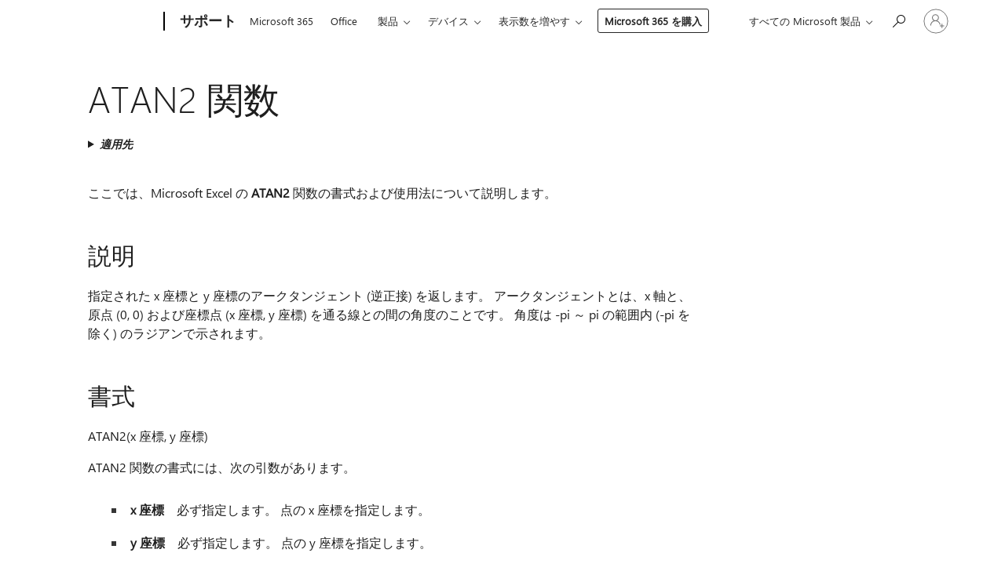

--- FILE ---
content_type: text/html; charset=utf-8
request_url: https://login.microsoftonline.com/common/oauth2/v2.0/authorize?client_id=ee272b19-4411-433f-8f28-5c13cb6fd407&redirect_uri=https%3A%2F%2Fsupport.microsoft.com%2Fsignin-oidc&response_type=code%20id_token&scope=openid%20profile%20offline_access&response_mode=form_post&nonce=639037673608355647.OTJlODE3OGMtYzFkNi00MmVhLWJmNDQtNTI4ODIzNWExYmYwN2RjZjYzMmUtYWRmZC00MTI3LTg0ZWItNGI5YjQ3OGJhYzRl&prompt=none&nopa=2&state=CfDJ8MF9taR5d3RHoynoKQkxN0C2lgVdkTmTlae_tj54dRdP7SPi7eQXEzulstIbzXJSobFmf7eudN80bkxDr4uXhAvHJW_uTN8X7ePMmhPpSxaXoVerAEjycDT8YQeESbbTC_EX50fgIBr1bnzt75r-WMBQQuFxFcu8wxQxXVKH1vhpaz-M9Gm0vUdlUvdyAeBwfHBoyoGQfKxECwifOf-yfD77XOzmURSeK-40VCTny1Ajl98wvW_p0XW0r6lK_cHjuO-ZNM7MlQMeFIq5zyw8goulTfe8mmONSK7WFd0JXe3XvAw_z7ZSzZQ-innKq-bFRzdsRf57FZmeJC6mvvQ5BvjLdlj9rIdvgS5hYjEH-Wmp&x-client-SKU=ID_NET6_0&x-client-ver=8.12.1.0&sso_reload=true
body_size: 10109
content:


<!-- Copyright (C) Microsoft Corporation. All rights reserved. -->
<!DOCTYPE html>
<html>
<head>
    <title>Redirecting</title>
    <meta http-equiv="Content-Type" content="text/html; charset=UTF-8">
    <meta http-equiv="X-UA-Compatible" content="IE=edge">
    <meta name="viewport" content="width=device-width, initial-scale=1.0, maximum-scale=2.0, user-scalable=yes">
    <meta http-equiv="Pragma" content="no-cache">
    <meta http-equiv="Expires" content="-1">
    <meta name="PageID" content="FetchSessions" />
    <meta name="SiteID" content="" />
    <meta name="ReqLC" content="1033" />
    <meta name="LocLC" content="en-US" />

    
<meta name="robots" content="none" />

<script type="text/javascript" nonce='qt7PhzOTkBMi8UJX1B4tKQ'>//<![CDATA[
$Config={"urlGetCredentialType":"https://login.microsoftonline.com/common/GetCredentialType?mkt=en-US","urlGoToAADError":"https://login.live.com/oauth20_authorize.srf?client_id=ee272b19-4411-433f-8f28-5c13cb6fd407\u0026scope=openid+profile+offline_access\u0026redirect_uri=https%3a%2f%2fsupport.microsoft.com%2fsignin-oidc\u0026response_type=code+id_token\u0026state=[base64]\u0026response_mode=form_post\u0026nonce=639037673608355647.OTJlODE3OGMtYzFkNi00MmVhLWJmNDQtNTI4ODIzNWExYmYwN2RjZjYzMmUtYWRmZC00MTI3LTg0ZWItNGI5YjQ3OGJhYzRl\u0026prompt=none\u0026x-client-SKU=ID_NET6_0\u0026x-client-Ver=8.12.1.0\u0026uaid=13556c42b40e44138c12a88601bfb4f0\u0026msproxy=1\u0026issuer=mso\u0026tenant=common\u0026ui_locales=en-US\u0026epctrc=%2fRiFbQ3BDRWLTnetawk%2fuPJW%2b7tXWFXtAGGTkmAhxF0%3d1%3a1%3aCANARY%3avR1hfH4m5%2fRDA8AJMKyI5dh%2fh6kUXyYTjTXQZYBX8%2f4%3d\u0026epct=[base64]\u0026jshs=0\u0026nopa=2","urlAppError":"https://support.microsoft.com/signin-oidc","oAppRedirectErrorPostParams":{"error":"interaction_required","error_description":"Session information is not sufficient for single-sign-on.","state":"[base64]"},"iMaxStackForKnockoutAsyncComponents":10000,"fShowButtons":true,"urlCdn":"https://aadcdn.msauth.net/shared/1.0/","urlDefaultFavicon":"https://aadcdn.msauth.net/shared/1.0/content/images/favicon_a_eupayfgghqiai7k9sol6lg2.ico","urlPost":"/common/login","iPawnIcon":0,"sPOST_Username":"","fEnableNumberMatching":true,"sFT":"[base64]","sFTName":"flowToken","sCtx":"[base64]","fEnableOneDSClientTelemetry":true,"dynamicTenantBranding":null,"staticTenantBranding":null,"oAppCobranding":{},"iBackgroundImage":4,"arrSessions":[],"urlMsaStaticMeControl":"https://login.live.com/Me.htm?v=3","fApplicationInsightsEnabled":false,"iApplicationInsightsEnabledPercentage":0,"urlSetDebugMode":"https://login.microsoftonline.com/common/debugmode","fEnableCssAnimation":true,"fDisableAnimationIfAnimationEndUnsupported":true,"fSsoFeasible":true,"fAllowGrayOutLightBox":true,"fProvideV2SsoImprovements":true,"fUseMsaSessionState":true,"fIsRemoteNGCSupported":true,"urlLogin":"https://login.microsoftonline.com/common/reprocess?ctx=[base64]","urlDssoStatus":"https://login.microsoftonline.com/common/instrumentation/dssostatus","iSessionPullType":3,"fUseSameSite":true,"iAllowedIdentities":2,"isGlobalTenant":true,"uiflavor":1001,"fShouldPlatformKeyBeSuppressed":true,"fLoadStringCustomizationPromises":true,"fUseAlternateTextForSwitchToCredPickerLink":true,"fOfflineAccountVisible":false,"fEnableUserStateFix":true,"fShowAccessPassPeek":true,"fUpdateSessionPollingLogic":true,"fEnableShowPickerCredObservable":true,"fFetchSessionsSkipDsso":true,"fIsCiamUserFlowUxNewLogicEnabled":true,"fUseNonMicrosoftDefaultBrandingForCiam":true,"sCompanyDisplayName":"Microsoft Services","fRemoveCustomCss":true,"fFixUICrashForApiRequestHandler":true,"fShowUpdatedKoreanPrivacyFooter":true,"fUsePostCssHotfix":true,"fFixUserFlowBranding":true,"fEnablePasskeyNullFix":true,"fEnableRefreshCookiesFix":true,"fEnableWebNativeBridgeInterstitialUx":true,"fEnableWindowParentingFix":true,"fEnableNativeBridgeErrors":true,"urlAcmaServerPath":"https://login.microsoftonline.com","sTenantId":"common","sMkt":"en-US","fIsDesktop":true,"fUpdateConfigInit":true,"fLogDisallowedCssProperties":true,"fDisallowExternalFonts":true,"scid":1013,"hpgact":1800,"hpgid":7,"apiCanary":"[base64]","canary":"/RiFbQ3BDRWLTnetawk/uPJW+7tXWFXtAGGTkmAhxF0=1:1:CANARY:vR1hfH4m5/RDA8AJMKyI5dh/h6kUXyYTjTXQZYBX8/4=","sCanaryTokenName":"canary","fSkipRenderingNewCanaryToken":false,"fEnableNewCsrfProtection":true,"correlationId":"13556c42-b40e-4413-8c12-a88601bfb4f0","sessionId":"06e285d4-13e5-413e-9040-f01d18fe5900","sRingId":"R3","locale":{"mkt":"en-US","lcid":1033},"slMaxRetry":2,"slReportFailure":true,"strings":{"desktopsso":{"authenticatingmessage":"Trying to sign you in"}},"enums":{"ClientMetricsModes":{"None":0,"SubmitOnPost":1,"SubmitOnRedirect":2,"InstrumentPlt":4}},"urls":{"instr":{"pageload":"https://login.microsoftonline.com/common/instrumentation/reportpageload","dssostatus":"https://login.microsoftonline.com/common/instrumentation/dssostatus"}},"browser":{"ltr":1,"Chrome":1,"_Mac":1,"_M131":1,"_D0":1,"Full":1,"RE_WebKit":1,"b":{"name":"Chrome","major":131,"minor":0},"os":{"name":"OSX","version":"10.15.7"},"V":"131.0"},"watson":{"url":"/common/handlers/watson","bundle":"https://aadcdn.msauth.net/ests/2.1/content/cdnbundles/watson.min_q5ptmu8aniymd4ftuqdkda2.js","sbundle":"https://aadcdn.msauth.net/ests/2.1/content/cdnbundles/watsonsupportwithjquery.3.5.min_dc940oomzau4rsu8qesnvg2.js","fbundle":"https://aadcdn.msauth.net/ests/2.1/content/cdnbundles/frameworksupport.min_oadrnc13magb009k4d20lg2.js","resetErrorPeriod":5,"maxCorsErrors":-1,"maxInjectErrors":5,"maxErrors":10,"maxTotalErrors":3,"expSrcs":["https://login.microsoftonline.com","https://aadcdn.msauth.net/","https://aadcdn.msftauth.net/",".login.microsoftonline.com"],"envErrorRedirect":true,"envErrorUrl":"/common/handlers/enverror"},"loader":{"cdnRoots":["https://aadcdn.msauth.net/","https://aadcdn.msftauth.net/"],"logByThrowing":true},"serverDetails":{"slc":"ProdSlices","dc":"WUS3","ri":"PH2XXXX","ver":{"v":[2,1,22943,6]},"rt":"2026-01-11T22:29:22","et":35},"clientEvents":{"enabled":true,"telemetryEnabled":true,"useOneDSEventApi":true,"flush":60000,"autoPost":true,"autoPostDelay":1000,"minEvents":1,"maxEvents":1,"pltDelay":500,"appInsightsConfig":{"instrumentationKey":"69adc3c768bd4dc08c19416121249fcc-66f1668a-797b-4249-95e3-6c6651768c28-7293","webAnalyticsConfiguration":{"autoCapture":{"jsError":true}}},"defaultEventName":"IDUX_ESTSClientTelemetryEvent_WebWatson","serviceID":3,"endpointUrl":""},"fApplyAsciiRegexOnInput":true,"country":"US","fBreakBrandingSigninString":true,"bsso":{"states":{"START":"start","INPROGRESS":"in-progress","END":"end","END_SSO":"end-sso","END_USERS":"end-users"},"nonce":"AwABEgEAAAADAOz_BQD0_5ggXClp6yJberJd4h053ggvvQm2VQ5WJrr0S7ZngSBQKjdcQTIXu_yV7XFnYHpitKot8iweSAi9oJNIaaGfOSwgAA","overallTimeoutMs":4000,"telemetry":{"type":"ChromeSsoTelemetry","nonce":"AwABDwEAAAADAOz_BQD0_zSuv9GDqwjlQEKEX1IMhYPF_kAIMNc7rHFnSVo4CcnFsJgClIsSZ3xtkMr0KcLhkMZQScqb0MPpJwppIo-k9q8Nu4yuBPknOT55lHAcusIVIAA","reportStates":[]},"redirectEndStates":["end"],"cookieNames":{"aadSso":"AADSSO","winSso":"ESTSSSO","ssoTiles":"ESTSSSOTILES","ssoPulled":"SSOCOOKIEPULLED","userList":"ESTSUSERLIST"},"type":"chrome","reason":"Pull suppressed because it was already attempted and the current URL was reloaded."},"urlNoCookies":"https://login.microsoftonline.com/cookiesdisabled","fTrimChromeBssoUrl":true,"inlineMode":5,"fShowCopyDebugDetailsLink":true,"fTenantBrandingCdnAddEventHandlers":true,"fAddTryCatchForIFrameRedirects":true};
//]]></script> 
<script type="text/javascript" nonce='qt7PhzOTkBMi8UJX1B4tKQ'>//<![CDATA[
!function(){var e=window,r=e.$Debug=e.$Debug||{},t=e.$Config||{};if(!r.appendLog){var n=[],o=0;r.appendLog=function(e){var r=t.maxDebugLog||25,i=(new Date).toUTCString()+":"+e;n.push(o+":"+i),n.length>r&&n.shift(),o++},r.getLogs=function(){return n}}}(),function(){function e(e,r){function t(i){var a=e[i];if(i<n-1){return void(o.r[a]?t(i+1):o.when(a,function(){t(i+1)}))}r(a)}var n=e.length;t(0)}function r(e,r,i){function a(){var e=!!s.method,o=e?s.method:i[0],a=s.extraArgs||[],u=n.$WebWatson;try{
var c=t(i,!e);if(a&&a.length>0){for(var d=a.length,l=0;l<d;l++){c.push(a[l])}}o.apply(r,c)}catch(e){return void(u&&u.submitFromException&&u.submitFromException(e))}}var s=o.r&&o.r[e];return r=r||this,s&&(s.skipTimeout?a():n.setTimeout(a,0)),s}function t(e,r){return Array.prototype.slice.call(e,r?1:0)}var n=window;n.$Do||(n.$Do={"q":[],"r":[],"removeItems":[],"lock":0,"o":[]});var o=n.$Do;o.when=function(t,n){function i(e){r(e,a,s)||o.q.push({"id":e,"c":a,"a":s})}var a=0,s=[],u=1;"function"==typeof n||(a=n,
u=2);for(var c=u;c<arguments.length;c++){s.push(arguments[c])}t instanceof Array?e(t,i):i(t)},o.register=function(e,t,n){if(!o.r[e]){o.o.push(e);var i={};if(t&&(i.method=t),n&&(i.skipTimeout=n),arguments&&arguments.length>3){i.extraArgs=[];for(var a=3;a<arguments.length;a++){i.extraArgs.push(arguments[a])}}o.r[e]=i,o.lock++;try{for(var s=0;s<o.q.length;s++){var u=o.q[s];u.id==e&&r(e,u.c,u.a)&&o.removeItems.push(u)}}catch(e){throw e}finally{if(0===--o.lock){for(var c=0;c<o.removeItems.length;c++){
for(var d=o.removeItems[c],l=0;l<o.q.length;l++){if(o.q[l]===d){o.q.splice(l,1);break}}}o.removeItems=[]}}}},o.unregister=function(e){o.r[e]&&delete o.r[e]}}(),function(e,r){function t(){if(!a){if(!r.body){return void setTimeout(t)}a=!0,e.$Do.register("doc.ready",0,!0)}}function n(){if(!s){if(!r.body){return void setTimeout(n)}t(),s=!0,e.$Do.register("doc.load",0,!0),i()}}function o(e){(r.addEventListener||"load"===e.type||"complete"===r.readyState)&&t()}function i(){
r.addEventListener?(r.removeEventListener("DOMContentLoaded",o,!1),e.removeEventListener("load",n,!1)):r.attachEvent&&(r.detachEvent("onreadystatechange",o),e.detachEvent("onload",n))}var a=!1,s=!1;if("complete"===r.readyState){return void setTimeout(n)}!function(){r.addEventListener?(r.addEventListener("DOMContentLoaded",o,!1),e.addEventListener("load",n,!1)):r.attachEvent&&(r.attachEvent("onreadystatechange",o),e.attachEvent("onload",n))}()}(window,document),function(){function e(){
return f.$Config||f.ServerData||{}}function r(e,r){var t=f.$Debug;t&&t.appendLog&&(r&&(e+=" '"+(r.src||r.href||"")+"'",e+=", id:"+(r.id||""),e+=", async:"+(r.async||""),e+=", defer:"+(r.defer||"")),t.appendLog(e))}function t(){var e=f.$B;if(void 0===d){if(e){d=e.IE}else{var r=f.navigator.userAgent;d=-1!==r.indexOf("MSIE ")||-1!==r.indexOf("Trident/")}}return d}function n(){var e=f.$B;if(void 0===l){if(e){l=e.RE_Edge}else{var r=f.navigator.userAgent;l=-1!==r.indexOf("Edge")}}return l}function o(e){
var r=e.indexOf("?"),t=r>-1?r:e.length,n=e.lastIndexOf(".",t);return e.substring(n,n+v.length).toLowerCase()===v}function i(){var r=e();return(r.loader||{}).slReportFailure||r.slReportFailure||!1}function a(){return(e().loader||{}).redirectToErrorPageOnLoadFailure||!1}function s(){return(e().loader||{}).logByThrowing||!1}function u(e){if(!t()&&!n()){return!1}var r=e.src||e.href||"";if(!r){return!0}if(o(r)){var i,a,s;try{i=e.sheet,a=i&&i.cssRules,s=!1}catch(e){s=!0}if(i&&!a&&s){return!0}
if(i&&a&&0===a.length){return!0}}return!1}function c(){function t(e){g.getElementsByTagName("head")[0].appendChild(e)}function n(e,r,t,n){var u=null;return u=o(e)?i(e):"script"===n.toLowerCase()?a(e):s(e,n),r&&(u.id=r),"function"==typeof u.setAttribute&&(u.setAttribute("crossorigin","anonymous"),t&&"string"==typeof t&&u.setAttribute("integrity",t)),u}function i(e){var r=g.createElement("link");return r.rel="stylesheet",r.type="text/css",r.href=e,r}function a(e){
var r=g.createElement("script"),t=g.querySelector("script[nonce]");if(r.type="text/javascript",r.src=e,r.defer=!1,r.async=!1,t){var n=t.nonce||t.getAttribute("nonce");r.setAttribute("nonce",n)}return r}function s(e,r){var t=g.createElement(r);return t.src=e,t}function d(e,r){if(e&&e.length>0&&r){for(var t=0;t<e.length;t++){if(-1!==r.indexOf(e[t])){return!0}}}return!1}function l(r){if(e().fTenantBrandingCdnAddEventHandlers){var t=d(E,r)?E:b;if(!(t&&t.length>1)){return r}for(var n=0;n<t.length;n++){
if(-1!==r.indexOf(t[n])){var o=t[n+1<t.length?n+1:0],i=r.substring(t[n].length);return"https://"!==t[n].substring(0,"https://".length)&&(o="https://"+o,i=i.substring("https://".length)),o+i}}return r}if(!(b&&b.length>1)){return r}for(var a=0;a<b.length;a++){if(0===r.indexOf(b[a])){return b[a+1<b.length?a+1:0]+r.substring(b[a].length)}}return r}function f(e,t,n,o){if(r("[$Loader]: "+(L.failMessage||"Failed"),o),w[e].retry<y){return w[e].retry++,h(e,t,n),void c._ReportFailure(w[e].retry,w[e].srcPath)}n&&n()}
function v(e,t,n,o){if(u(o)){return f(e,t,n,o)}r("[$Loader]: "+(L.successMessage||"Loaded"),o),h(e+1,t,n);var i=w[e].onSuccess;"function"==typeof i&&i(w[e].srcPath)}function h(e,o,i){if(e<w.length){var a=w[e];if(!a||!a.srcPath){return void h(e+1,o,i)}a.retry>0&&(a.srcPath=l(a.srcPath),a.origId||(a.origId=a.id),a.id=a.origId+"_Retry_"+a.retry);var s=n(a.srcPath,a.id,a.integrity,a.tagName);s.onload=function(){v(e,o,i,s)},s.onerror=function(){f(e,o,i,s)},s.onreadystatechange=function(){
"loaded"===s.readyState?setTimeout(function(){v(e,o,i,s)},500):"complete"===s.readyState&&v(e,o,i,s)},t(s),r("[$Loader]: Loading '"+(a.srcPath||"")+"', id:"+(a.id||""))}else{o&&o()}}var p=e(),y=p.slMaxRetry||2,m=p.loader||{},b=m.cdnRoots||[],E=m.tenantBrandingCdnRoots||[],L=this,w=[];L.retryOnError=!0,L.successMessage="Loaded",L.failMessage="Error",L.Add=function(e,r,t,n,o,i){e&&w.push({"srcPath":e,"id":r,"retry":n||0,"integrity":t,"tagName":o||"script","onSuccess":i})},L.AddForReload=function(e,r){
var t=e.src||e.href||"";L.Add(t,"AddForReload",e.integrity,1,e.tagName,r)},L.AddIf=function(e,r,t){e&&L.Add(r,t)},L.Load=function(e,r){h(0,e,r)}}var d,l,f=window,g=f.document,v=".css";c.On=function(e,r,t){if(!e){throw"The target element must be provided and cannot be null."}r?c.OnError(e,t):c.OnSuccess(e,t)},c.OnSuccess=function(e,t){if(!e){throw"The target element must be provided and cannot be null."}if(u(e)){return c.OnError(e,t)}var n=e.src||e.href||"",o=i(),s=a();r("[$Loader]: Loaded",e);var d=new c
;d.failMessage="Reload Failed",d.successMessage="Reload Success",d.Load(null,function(){if(o){throw"Unexpected state. ResourceLoader.Load() failed despite initial load success. ['"+n+"']"}s&&(document.location.href="/error.aspx?err=504")})},c.OnError=function(e,t){var n=e.src||e.href||"",o=i(),s=a();if(!e){throw"The target element must be provided and cannot be null."}r("[$Loader]: Failed",e);var u=new c;u.failMessage="Reload Failed",u.successMessage="Reload Success",u.AddForReload(e,t),
u.Load(null,function(){if(o){throw"Failed to load external resource ['"+n+"']"}s&&(document.location.href="/error.aspx?err=504")}),c._ReportFailure(0,n)},c._ReportFailure=function(e,r){if(s()&&!t()){throw"[Retry "+e+"] Failed to load external resource ['"+r+"'], reloading from fallback CDN endpoint"}},f.$Loader=c}(),function(){function e(){if(!E){var e=new h.$Loader;e.AddIf(!h.jQuery,y.sbundle,"WebWatson_DemandSupport"),y.sbundle=null,delete y.sbundle,e.AddIf(!h.$Api,y.fbundle,"WebWatson_DemandFramework"),
y.fbundle=null,delete y.fbundle,e.Add(y.bundle,"WebWatson_DemandLoaded"),e.Load(r,t),E=!0}}function r(){if(h.$WebWatson){if(h.$WebWatson.isProxy){return void t()}m.when("$WebWatson.full",function(){for(;b.length>0;){var e=b.shift();e&&h.$WebWatson[e.cmdName].apply(h.$WebWatson,e.args)}})}}function t(){if(!h.$WebWatson||h.$WebWatson.isProxy){if(!L&&JSON){try{var e=new XMLHttpRequest;e.open("POST",y.url),e.setRequestHeader("Accept","application/json"),
e.setRequestHeader("Content-Type","application/json; charset=UTF-8"),e.setRequestHeader("canary",p.apiCanary),e.setRequestHeader("client-request-id",p.correlationId),e.setRequestHeader("hpgid",p.hpgid||0),e.setRequestHeader("hpgact",p.hpgact||0);for(var r=-1,t=0;t<b.length;t++){if("submit"===b[t].cmdName){r=t;break}}var o=b[r]?b[r].args||[]:[],i={"sr":y.sr,"ec":"Failed to load external resource [Core Watson files]","wec":55,"idx":1,"pn":p.pgid||"","sc":p.scid||0,"hpg":p.hpgid||0,
"msg":"Failed to load external resource [Core Watson files]","url":o[1]||"","ln":0,"ad":0,"an":!1,"cs":"","sd":p.serverDetails,"ls":null,"diag":v(y)};e.send(JSON.stringify(i))}catch(e){}L=!0}y.loadErrorUrl&&window.location.assign(y.loadErrorUrl)}n()}function n(){b=[],h.$WebWatson=null}function o(r){return function(){var t=arguments;b.push({"cmdName":r,"args":t}),e()}}function i(){var e=["foundException","resetException","submit"],r=this;r.isProxy=!0;for(var t=e.length,n=0;n<t;n++){var i=e[n];i&&(r[i]=o(i))}
}function a(e,r,t,n,o,i,a){var s=h.event;return i||(i=l(o||s,a?a+2:2)),h.$Debug&&h.$Debug.appendLog&&h.$Debug.appendLog("[WebWatson]:"+(e||"")+" in "+(r||"")+" @ "+(t||"??")),$.submit(e,r,t,n,o||s,i,a)}function s(e,r){return{"signature":e,"args":r,"toString":function(){return this.signature}}}function u(e){for(var r=[],t=e.split("\n"),n=0;n<t.length;n++){r.push(s(t[n],[]))}return r}function c(e){for(var r=[],t=e.split("\n"),n=0;n<t.length;n++){var o=s(t[n],[]);t[n+1]&&(o.signature+="@"+t[n+1],n++),r.push(o)
}return r}function d(e){if(!e){return null}try{if(e.stack){return u(e.stack)}if(e.error){if(e.error.stack){return u(e.error.stack)}}else if(window.opera&&e.message){return c(e.message)}}catch(e){}return null}function l(e,r){var t=[];try{for(var n=arguments.callee;r>0;){n=n?n.caller:n,r--}for(var o=0;n&&o<w;){var i="InvalidMethod()";try{i=n.toString()}catch(e){}var a=[],u=n.args||n.arguments;if(u){for(var c=0;c<u.length;c++){a[c]=u[c]}}t.push(s(i,a)),n=n.caller,o++}}catch(e){t.push(s(e.toString(),[]))}
var l=d(e);return l&&(t.push(s("--- Error Event Stack -----------------",[])),t=t.concat(l)),t}function f(e){if(e){try{var r=/function (.{1,})\(/,t=r.exec(e.constructor.toString());return t&&t.length>1?t[1]:""}catch(e){}}return""}function g(e){if(e){try{if("string"!=typeof e&&JSON&&JSON.stringify){var r=f(e),t=JSON.stringify(e);return t&&"{}"!==t||(e.error&&(e=e.error,r=f(e)),(t=JSON.stringify(e))&&"{}"!==t||(t=e.toString())),r+":"+t}}catch(e){}}return""+(e||"")}function v(e){var r=[];try{
if(jQuery?(r.push("jQuery v:"+jQuery().jquery),jQuery.easing?r.push("jQuery.easing:"+JSON.stringify(jQuery.easing)):r.push("jQuery.easing is not defined")):r.push("jQuery is not defined"),e&&e.expectedVersion&&r.push("Expected jQuery v:"+e.expectedVersion),m){var t,n="";for(t=0;t<m.o.length;t++){n+=m.o[t]+";"}for(r.push("$Do.o["+n+"]"),n="",t=0;t<m.q.length;t++){n+=m.q[t].id+";"}r.push("$Do.q["+n+"]")}if(h.$Debug&&h.$Debug.getLogs){var o=h.$Debug.getLogs();o&&o.length>0&&(r=r.concat(o))}if(b){
for(var i=0;i<b.length;i++){var a=b[i];if(a&&"submit"===a.cmdName){try{if(JSON&&JSON.stringify){var s=JSON.stringify(a);s&&r.push(s)}}catch(e){r.push(g(e))}}}}}catch(e){r.push(g(e))}return r}var h=window,p=h.$Config||{},y=p.watson,m=h.$Do;if(!h.$WebWatson&&y){var b=[],E=!1,L=!1,w=10,$=h.$WebWatson=new i;$.CB={},$._orgErrorHandler=h.onerror,h.onerror=a,$.errorHooked=!0,m.when("jQuery.version",function(e){y.expectedVersion=e}),m.register("$WebWatson")}}(),function(){function e(e,r){
for(var t=r.split("."),n=t.length,o=0;o<n&&null!==e&&void 0!==e;){e=e[t[o++]]}return e}function r(r){var t=null;return null===u&&(u=e(i,"Constants")),null!==u&&r&&(t=e(u,r)),null===t||void 0===t?"":t.toString()}function t(t){var n=null;return null===a&&(a=e(i,"$Config.strings")),null!==a&&t&&(n=e(a,t.toLowerCase())),null!==n&&void 0!==n||(n=r(t)),null===n||void 0===n?"":n.toString()}function n(e,r){var n=null;return e&&r&&r[e]&&(n=t("errors."+r[e])),n||(n=t("errors."+e)),n||(n=t("errors."+c)),n||(n=t(c)),n}
function o(t){var n=null;return null===s&&(s=e(i,"$Config.urls")),null!==s&&t&&(n=e(s,t.toLowerCase())),null!==n&&void 0!==n||(n=r(t)),null===n||void 0===n?"":n.toString()}var i=window,a=null,s=null,u=null,c="GENERIC_ERROR";i.GetString=t,i.GetErrorString=n,i.GetUrl=o}(),function(){var e=window,r=e.$Config||{};e.$B=r.browser||{}}(),function(){function e(e,r,t){e&&e.addEventListener?e.addEventListener(r,t):e&&e.attachEvent&&e.attachEvent("on"+r,t)}function r(r,t){e(document.getElementById(r),"click",t)}
function t(r,t){var n=document.getElementsByName(r);n&&n.length>0&&e(n[0],"click",t)}var n=window;n.AddListener=e,n.ClickEventListenerById=r,n.ClickEventListenerByName=t}();
//]]></script> 
<script type="text/javascript" nonce='qt7PhzOTkBMi8UJX1B4tKQ'>//<![CDATA[
!function(t,e){!function(){var n=e.getElementsByTagName("head")[0];n&&n.addEventListener&&(n.addEventListener("error",function(e){null!==e.target&&"cdn"===e.target.getAttribute("data-loader")&&t.$Loader.OnError(e.target)},!0),n.addEventListener("load",function(e){null!==e.target&&"cdn"===e.target.getAttribute("data-loader")&&t.$Loader.OnSuccess(e.target)},!0))}()}(window,document);
//]]></script>
    <script type="text/javascript" nonce='qt7PhzOTkBMi8UJX1B4tKQ'>
        ServerData = $Config;
    </script>

    <script data-loader="cdn" crossorigin="anonymous" src="https://aadcdn.msauth.net/shared/1.0/content/js/FetchSessions_Core_Zrgqf3NDZY6QoRSGjvZAAQ2.js" integrity='sha384-ZiCm7FNkvHCzGABuQsNqI+NbQpuukT8O8DH+5NRo+GBSrdhUPzoMJLcFvVj8ky+R' nonce='qt7PhzOTkBMi8UJX1B4tKQ'></script>

</head>
<body data-bind="defineGlobals: ServerData" style="display: none">
</body>
</html>

--- FILE ---
content_type: text/html; charset=utf-8
request_url: https://login.live.com/Me.srf?wa=wsignin1.0&idpflag=indirect&id=12&wreply=https%3a%2f%2flogin.microsoftonline.com&owreply=https%3a%2f%2fsupport.microsoft.com%2fsignin-oidc
body_size: 5283
content:
<!-- Copyright (C) Microsoft Corporation. All rights reserved. --><!DOCTYPE html><!-- ServerInfo: SN1PEPF0003F965 16.0.30846.6 LocVer:0 --><!-- PreprocessInfo: CBA-1213_190952:1806e415c000005, 2025-12-13T19:41:01.3459066-08:00 - Version: 16,0,30846,6 --><!-- RequestLCID: 1033, Market:EN-US, PrefCountry: US, LangLCID: 1033, LangISO: EN --><html dir="ltr" lang="EN-US"><head><meta http-equiv="Content-Type" content="text/html; charset=utf-8"/><link rel="preconnect" href="https://acctcdn.msauth.net" crossorigin>
<link rel="preconnect" href="https://acctcdn.msftauth.net" crossorigin>
<link rel="preconnect" href="https://logincdn.msauth.net" crossorigin>
<meta http-equiv="x-dns-prefetch-control" content="on">
<link rel="dns-prefetch" href="https://acctcdn.msauth.net/">
<link rel="dns-prefetch" href="https://acctcdn.msftauth.net/">
<link rel="dns-prefetch" href="https://acctcdnmsftuswe2.azureedge.net/">
<link rel="dns-prefetch" href="https://logincdn.msauth.net/">
<link rel="dns-prefetch" href="https://logincdn.msftauth.net/">
<link rel="dns-prefetch" href="https://lgincdnmsftuswe2.azureedge.net/">
<base href="https://login.live.com"/><noscript><meta http-equiv="Refresh" content="0; URL=https://login.live.com/jsDisabled.srf?mkt=EN-US&lc=1033&uaid=82a0f3f5ddaa4e229ff382ef4782e425"/>Microsoft account requires JavaScript to sign in. This web browser either does not support JavaScript, or scripts are being blocked.<br /><br />To find out whether your browser supports JavaScript, or to allow scripts, see the browser's online help.</noscript><title>Windows Live ID</title><meta name="robots" content="none" /><meta name="PageID" content=""/><meta name="SiteID" content="12"/><meta name="ReqLC" content="1033"/><meta name="LocLC" content="1033"/><script type="text/javascript" nonce="nMyRelr0fsGYDduy+zaZPYyrbtQf7p5dR63aafV7lHY=">var ServerData = {"B4":true,"BB":true,"BF":false,"Bh":true,"C7":false,"Cq":false,"DI":"","Dc":"","Df":"","Dw":"","J":"82a0f3f5ddaa4e229ff382ef4782e425","a":"https://logincdn.msauth.net/shared/1.0/","a3":{"appId":"-","appInsightsConfig":{"instrumentationKey":"69adc3c768bd4dc08c19416121249fcc-66f1668a-797b-4249-95e3-6c6651768c28-7293","webAnalyticsConfiguration":{"autoCapture":{"click":0,"jsError":1}}},"autoPost":true,"autoPostDelay":1000,"defaultEventName":"IDUX_MSAClientTelemetryEvent_WebWatson","flush":60000,"maxEvents":1,"minEvents":1,"pltDelay":500,"serviceID":2,"telemetryEnabled":true,"useOneDSEventApi":true},"a4":"PROD","aJ":"","aZ":"https://login.microsoftonline.com","ai":1,"bV":"","bX":"","bl":true,"bx":"","c":"","c2":0,"cD":false,"cS":true,"cf":true,"correlationId":"82a0f3f5ddaa4e229ff382ef4782e425","cx":0,"fApplicationInsightsEnabled":false,"fEnableClientBrsConfig":true,"fIsPasskeySupportEnabled":true,"fIsV2FluentBackgroundEnabled":true,"fMMXQRNewDescription":true,"fRemoveSMSFilterGCTFix":true,"fUpdateConfigInit":true,"hpgid":45,"iApplicationInsightsEnabledPercentage":0,"iServerExecutionTime":0,"k":{"ri":"SN1PEPF0003F965","ver":"16.0.30846.6"},"l":false,"loader":{"cdnRoots":["https://logincdn.msauth.net/","https://logincdn.msftauth.net/","https://lgincdnmsftuswe2.azureedge.net/"]},"sApplicationInsightsInstrumentationKey":"","sAxisBundleVersion":"5.394.390","sCobrandId":"","sErrTxt":"8004100C","sHostBuildNumber":"16.0.30846.6","sRequestCountry":"","urlApplicationInsightsEndpoint":"","urlClientExperiment":""};
</script><script type="text/javascript" nonce="nMyRelr0fsGYDduy+zaZPYyrbtQf7p5dR63aafV7lHY=">!function(e,r){for(var t in r)e[t]=r[t]}(this,function(e){function r(n){if(t[n])return t[n].exports;var o=t[n]={exports:{},id:n,loaded:!1};return e[n].call(o.exports,o,o.exports,r),o.loaded=!0,o.exports}var t={};return r.m=e,r.c=t,r.p="",r(0)}([function(e,r){!function(){function e(){return l.$Config||l.ServerData||{}}function r(e,r){var t=l.$Debug;t&&t.appendLog&&(r&&(e+=" '"+(r.src||r.href||"")+"'",e+=", id:"+(r.id||""),e+=", async:"+(r.async||""),e+=", defer:"+(r.defer||"")),t.appendLog(e))}function t(){var e=l.$B;if(void 0===c)if(e)c=e.IE;else{var r=l.navigator.userAgent;c=r.indexOf("MSIE ")!==-1||r.indexOf("Trident/")!==-1}return c}function n(){var e=l.$B;if(void 0===f)if(e)f=e.RE_Edge;else{var r=l.navigator.userAgent;f=r.indexOf("Edge")!==-1}return f}function o(e){var r=e.indexOf("?"),t=r>-1?r:e.length,n=e.lastIndexOf(".",t),o=e.substring(n,n+h.length).toLowerCase()===h;return o}function a(){var r=e(),t=r.loader||{};return t.slReportFailure||r.slReportFailure||!1}function i(){var r=e(),t=r.loader||{};return t.redirectToErrorPageOnLoadFailure||!1}function s(){var r=e(),t=r.loader||{};return t.logByThrowing||!1}function d(e){if(!t()&&!n())return!1;var r=e.src||e.href||"";if(!r)return!0;if(o(r)){var a,i,s;try{a=e.sheet,i=a&&a.cssRules,s=!1}catch(e){s=!0}if(a&&!i&&s)return!0;if(a&&i&&0===i.length)return!0}return!1}function u(){function t(e){var r=g.getElementsByTagName("head")[0];r.appendChild(e)}function n(e,r,t,n){var d=null;return d=o(e)?a(e):"script"===n.toLowerCase()?i(e):s(e,n),r&&(d.id=r),"function"==typeof d.setAttribute&&(d.setAttribute("crossorigin","anonymous"),t&&"string"==typeof t&&d.setAttribute("integrity",t)),d}function a(e){var r=g.createElement("link");return r.rel="stylesheet",r.type="text/css",r.href=e,r}function i(e){var r=g.createElement("script"),t=g.querySelector("script[nonce]");if(r.type="text/javascript",r.src=e,r.defer=!1,r.async=!1,t){var n=t.nonce||t.getAttribute("nonce");r.setAttribute("nonce",n)}return r}function s(e,r){var t=g.createElement(r);return t.src=e,t}function c(e,r){if(e&&e.length>0&&r)for(var t=0;t<e.length;t++)if(r.indexOf(e[t])!==-1)return!0;return!1}function f(r){var t=e();if(t.cq){var n=c(L,r)?L:x;if(!(n&&n.length>1))return r;for(var o="https://",a=0;a<n.length;a++)if(r.indexOf(n[a])!==-1){var i=n[a+1<n.length?a+1:0],s=r.substring(n[a].length);return n[a].substring(0,o.length)!==o&&(i=o+i,s=s.substring(o.length)),i+s}return r}if(!(x&&x.length>1))return r;for(var d=0;d<x.length;d++)if(0===r.indexOf(x[d]))return x[d+1<x.length?d+1:0]+r.substring(x[d].length);return r}function l(e,t,n,o){return r("[$Loader]: "+(R.failMessage||"Failed"),o),b[e].retry<y?(b[e].retry++,v(e,t,n),void u._ReportFailure(b[e].retry,b[e].srcPath)):void(n&&n())}function h(e,t,n,o){if(d(o))return l(e,t,n,o);r("[$Loader]: "+(R.successMessage||"Loaded"),o),v(e+1,t,n);var a=b[e].onSuccess;"function"==typeof a&&a(b[e].srcPath)}function v(e,o,a){if(e<b.length){var i=b[e];if(!i||!i.srcPath)return void v(e+1,o,a);i.retry>0&&(i.srcPath=f(i.srcPath),i.origId||(i.origId=i.id),i.id=i.origId+"_Retry_"+i.retry);var s=n(i.srcPath,i.id,i.integrity,i.tagName);s.onload=function(){h(e,o,a,s)},s.onerror=function(){l(e,o,a,s)},s.onreadystatechange=function(){"loaded"===s.readyState?setTimeout(function(){h(e,o,a,s)},500):"complete"===s.readyState&&h(e,o,a,s)},t(s),r("[$Loader]: Loading '"+(i.srcPath||"")+"', id:"+(i.id||""))}else o&&o()}var p=e(),y=p.slMaxRetry||2,m=p.loader||{},x=m.cdnRoots||[],L=m.tenantBrandingCdnRoots||[],R=this,b=[];R.retryOnError=!0,R.successMessage="Loaded",R.failMessage="Error",R.Add=function(e,r,t,n,o,a){e&&b.push({srcPath:e,id:r,retry:n||0,integrity:t,tagName:o||"script",onSuccess:a})},R.AddForReload=function(e,r){var t=e.src||e.href||"";R.Add(t,"AddForReload",e.integrity,1,e.tagName,r)},R.AddIf=function(e,r,t){e&&R.Add(r,t)},R.Load=function(e,r){v(0,e,r)}}var c,f,l=window,g=l.document,h=".css";u.On=function(e,r,t){if(!e)throw"The target element must be provided and cannot be null.";r?u.OnError(e,t):u.OnSuccess(e,t)},u.OnSuccess=function(e,t){if(!e)throw"The target element must be provided and cannot be null.";if(d(e))return u.OnError(e,t);var n=e.src||e.href||"",o=a(),s=i();r("[$Loader]: Loaded",e);var c=new u;c.failMessage="Reload Failed",c.successMessage="Reload Success",c.Load(null,function(){if(o)throw"Unexpected state. ResourceLoader.Load() failed despite initial load success. ['"+n+"']";s&&(document.location.href="/error.aspx?err=504")})},u.OnError=function(e,t){var n=e.src||e.href||"",o=a(),s=i();if(!e)throw"The target element must be provided and cannot be null.";r("[$Loader]: Failed",e);var d=new u;d.failMessage="Reload Failed",d.successMessage="Reload Success",d.AddForReload(e,t),d.Load(null,function(){if(o)throw"Failed to load external resource ['"+n+"']";s&&(document.location.href="/error.aspx?err=504")}),u._ReportFailure(0,n)},u._ReportFailure=function(e,r){if(s()&&!t())throw"[Retry "+e+"] Failed to load external resource ['"+r+"'], reloading from fallback CDN endpoint"},l.$Loader=u}()}]));</script><script type="text/javascript" nonce="nMyRelr0fsGYDduy+zaZPYyrbtQf7p5dR63aafV7lHY=">!function(r,t){for(var e in t)r[e]=t[e]}(this,function(r){function t(o){if(e[o])return e[o].exports;var n=e[o]={exports:{},id:o,loaded:!1};return r[o].call(n.exports,n,n.exports,t),n.loaded=!0,n.exports}var e={};return t.m=r,t.c=e,t.p="",t(0)}([function(r,t){!function(){function r(r,t){function e(i){var a=r[i];return i<o-1?void(n.r[a]?e(i+1):n.when(a,function(){e(i+1)})):void t(a)}var o=r.length;e(0)}function t(r,t,i){function a(){var r=!!u.method,n=r?u.method:i[0],a=u.extraArgs||[],c=o.$WebWatson;try{var f=e(i,!r);if(a&&a.length>0)for(var s=a.length,v=0;v<s;v++)f.push(a[v]);n.apply(t,f)}catch(r){return void(c&&c.submitFromException&&c.submitFromException(r))}}var u=n.r&&n.r[r];return t=t?t:this,u&&(u.skipTimeout?a():o.setTimeout(a,0)),u}function e(r,t){return Array.prototype.slice.call(r,t?1:0)}var o=window;o.$Do||(o.$Do={q:[],r:[],removeItems:[],lock:0,o:[]});var n=o.$Do;n.when=function(e,o){function i(r){t(r,a,u)||n.q.push({id:r,c:a,a:u})}var a=0,u=[],c=1,f="function"==typeof o;f||(a=o,c=2);for(var s=c;s<arguments.length;s++)u.push(arguments[s]);e instanceof Array?r(e,i):i(e)},n.register=function(r,e,o){if(!n.r[r]){n.o.push(r);var i={};if(e&&(i.method=e),o&&(i.skipTimeout=o),arguments&&arguments.length>3){i.extraArgs=[];for(var a=3;a<arguments.length;a++)i.extraArgs.push(arguments[a])}n.r[r]=i,n.lock++;try{for(var u=0;u<n.q.length;u++){var c=n.q[u];c.id==r&&t(r,c.c,c.a)&&n.removeItems.push(c)}}catch(r){throw r}finally{if(n.lock--,0===n.lock){for(var f=0;f<n.removeItems.length;f++)for(var s=n.removeItems[f],v=0;v<n.q.length;v++)if(n.q[v]===s){n.q.splice(v,1);break}n.removeItems=[]}}}},n.unregister=function(r){n.r[r]&&delete n.r[r]}}()}]));</script><script type="text/javascript" nonce="nMyRelr0fsGYDduy+zaZPYyrbtQf7p5dR63aafV7lHY=">!function(n,e){for(var r in e)n[r]=e[r]}(this,function(n){function e(o){if(r[o])return r[o].exports;var t=r[o]={exports:{},id:o,loaded:!1};return n[o].call(t.exports,t,t.exports,e),t.loaded=!0,t.exports}var r={};return e.m=n,e.c=r,e.p="",e(0)}([function(n,e){!function(){function n(){return r.$Config||r.ServerData||{}}function e(){var e=(n(),new t),r=this,i=[],f=[];r.Add=function(n,r,o,t){e.Add(n,r,o,t)},r.Provides=function(n){if(n)if(n instanceof Array)for(var e=0;e<n.length;e++)i.push(n[e]);else i.push(n)},r.Requires=function(n){if(n)if(n instanceof Array)for(var e=0;e<n.length;e++)f.push(n[e]);else f.push(n)},r.Load=function(n,r){var t=function(){n&&n();for(var e=0;e<i.length;e++)o.register(i[e],0,!0)},u=function(){e.Load(t,r)};f.length>0?o.when(f,u):u()}}var r=window,o=(r.document,r.$Do),t=r.$Loader,i=".css";i.length;e.WhenLoaded=function(n,e){o.when(n,e)},r.$DepLoader=e}()}]));</script><script type="text/javascript" nonce="nMyRelr0fsGYDduy+zaZPYyrbtQf7p5dR63aafV7lHY=">!function(e,r){for(var t in r)e[t]=r[t]}(this,function(e){function r(n){if(t[n])return t[n].exports;var i=t[n]={exports:{},id:n,loaded:!1};return e[n].call(i.exports,i,i.exports,r),i.loaded=!0,i.exports}var t={};return r.m=e,r.c=t,r.p="",r(0)}([function(e,r){var t=window,n=t.navigator;t.g_iSRSFailed=0,t.g_sSRSSuccess="",r.SRSRetry=function(e,r,i,s,a){var o=1,c=unescape("%3Cscript type='text/javascript'");a&&(c+=" crossorigin='anonymous' integrity='"+a+"'"),c+=" src='";var u=unescape("'%3E%3C/script%3E"),S=r;if(n&&n.userAgent&&s&&s!==r){var d=n.userAgent.toLowerCase(),p=d.indexOf("edge")>=0;if(!p){var f=d.match(/chrome\/([0-9]+)\./),g=f&&2===f.length&&!isNaN(f[1])&&parseInt(f[1])>54;g&&(S=s)}}t.g_sSRSSuccess.indexOf(e)===-1&&("undefined"==typeof t[e]?(t.g_iSRSFailed=1,i<=o&&document.write(c+S+u)):t.g_sSRSSuccess+=e+"|"+i+",")}}]));var g_dtFirstByte=new Date();var g_objPageMode = null;</script><script type="text/javascript" nonce="nMyRelr0fsGYDduy+zaZPYyrbtQf7p5dR63aafV7lHY=">window.UXResourceDependencies = [];</script><script type="text/javascript" nonce="nMyRelr0fsGYDduy+zaZPYyrbtQf7p5dR63aafV7lHY=">(function () {var l = new window.$DepLoader();l.Add("https://logincdn.msauth.net/16.000/content/js/MeControl_UaDf_ZvWRHqtiaO6Ibd8gw2.js","MeControl","sha384-6oWP0UAKQxH1u9PaE4SZ/F4I/qx4EkUmQb+ToXwtnGY4uisFKlMB/C7hSxSOYTYF");var res = ("UX_Res_" + window.UXResourceDependencies.length);l.Provides(res);window.UXResourceDependencies.push(res);l.Load();}());</script><script type="text/javascript" nonce="nMyRelr0fsGYDduy+zaZPYyrbtQf7p5dR63aafV7lHY=">window.WhenAllLoaded = function (callback) { window.$DepLoader.WhenLoaded(window.UXResourceDependencies, callback); };</script></head><body onload="window.WhenAllLoaded(function(){ evt_MeControl_onload(event); })"></body></html>